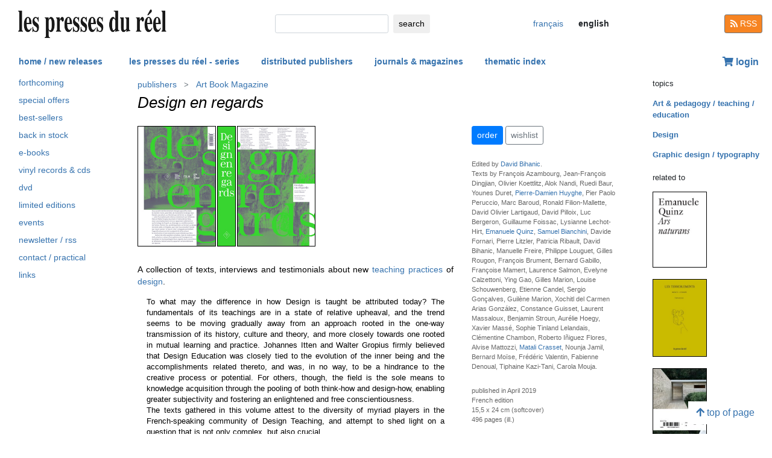

--- FILE ---
content_type: text/html; charset=UTF-8
request_url: https://www.lespressesdureel.com/EN/ouvrage.php?id=7261
body_size: 6213
content:
<!DOCTYPE html>
<html lang="en">
<head>
<meta charset="utf-8">
<title>Design en regards  - Les presses du réel (book)</title>
<meta name="description" content="A collection of texts, interviews and testimonials about new teaching practices of design." />
<meta name="keywords" content="pédagogie,éducation,école d'art,enseignement,graphisme,Design,9782603026021 (4e de couv différent de colophon)">
<meta name="viewport" content="width=device-width, initial-scale=1.0">
<meta HTTP-EQUIV="Content-Language" Content="en"> 	
<link rel="canonical" href="https://www.lespressesdureel.com/EN/ouvrage.php?id=7261&menu=0"/>
<link rel="shortcut icon" href="/images/favicon.png">
<link href="/assets/css/bootstrap.min.css?v=0.3.1.0" rel="stylesheet">
<link href="/css/css.css?v=0.3.1.0" rel="stylesheet">
<!-- HTML5 shim and Respond.js IE8 support of HTML5 elements and media queries -->
<!--[if lt IE 9]>
<script src="/assets/js/html5shiv.js?v=0.3.1.0"></script>
<script src="/assets/js/respond.min.js?v=0.3.1.0"></script>
<![endif]-->
<script src="/assets/js/jquery.js?v=0.3.1.0"></script>
<script src="/assets/js/select2/select2.min.js?v=0.3.1.0"></script>
<link href="/assets/js/select2/select2.min.css?v=0.3.1.0" rel="stylesheet" />
<script src="/assets/js/popper.min.js?v=0.3.1.0"></script>
<script src="/assets/js/bootstrap.min.js?v=0.3.1.0"></script>
<script src="/js/js.js?v=0.3.1.0"></script>
<link rel="stylesheet" href="/assets/fas/css/all.css?v=0.3.1.0">
<link rel="alternate" hreflang="fr" href="/ouvrage.php?id=7261" />
<script src="/assets/js/lightbox/ekko-lightbox.js?v=0.3.1.0"></script>
<link href="/assets/js/lightbox/ekko-lightbox.css?v=0.3.1.0" rel="stylesheet" />
</head>
<body>
   <header>
    <div class="navbar fixed-top toplogo">
         
        <a href="nouveautes.php" class="navbar-brand"><img class="logo-brand" src="/images/logo250.png" alt="les presses du réel" width="250"/></a>
        <div class="">
          <form class="form-inline mt-2 mt-md-0 " action="resultats.php" method="get">
              <input class="form-control form-control-sm mr-sm-2 input-search" type="text" placeholder="" 
                aria-label="search" name="search" id="search" 
                pattern=".{2,100}" required title="2 lettres minimum"
                oninvalid="this.setCustomValidity('Please enter a subject to search (name, title, ISBN, keyword). Please limit your search to 100 characters')"
                oninput="setCustomValidity('')">
              <button class="btn   btn-sm" type="submit">
                <div class="d-none d-lg-block">search</div>
                <div class="d-lg-none"><span class="fas fa-search" aria-hidden="true"></span></div>
              </button>
        </form>
        </div>
        <ul class="navbar-nav navbar-expand-lg ">
            <li class="nav-item active">
              
                <a href="/ouvrage.php?id=7261" class="btn  btn-sm btn-lang ">
                <div class="d-lg-none">fr</div>
                <div class="d-none d-lg-block">français</div>
                </a>

                            
            </li>
            <li class="nav-item active">

              
                <span style="cursor:default"  class="btn btn-sm btn-lang  lang-active">
                <div class="d-lg-none">en</div>
                <div class="d-none d-lg-block">english</div>
                </span>

              
             
            </li>
        </ul>
        <a href="/EN/feed.php" class="btn btn-secondary btn-sm btn-rss d-none d-lg-block"><i class="fa fa-rss pull-left" style="width:13px;"></i> RSS</a>
  </div>
    <nav class="navbar navbar-expand-lg navbar-light fixed-top nav-second">
      <button class="navbar-toggler " type="button" data-toggle="collapse" data-target="#navbarCollapse" aria-controls="navbarCollapse" aria-expanded="false" aria-label="Toggle navigation">
        <span class="navbar-toggler-icon "></span>
      </button>
      <div class="collapse navbar-collapse" id="navbarCollapse">
        <ul class="navbar-nav mr-auto">
          <li class="nav-item active">
          </li>
          <li class="nav-item">
           <a href="nouveautes.php" class="nav-link  " role="button" aria-haspopup="true" aria-expanded="false">home / new releases</a>
          </li>

          <li class="nav-item nav-item-special">
           <a href="collections.php?menu=1" class="nav-link  " role="button" aria-haspopup="true" aria-expanded="false">les presses du réel - series</a>
          </li>

          <li class="nav-item">
           <a href="editeurs.php?menu=2" class="nav-link  " role="button" aria-haspopup="true" aria-expanded="false">distributed publishers</a>
          </li>

          <li class="nav-item">
           <a href="magazines.php?menu=3" class="nav-link  " role="button" aria-haspopup="true" aria-expanded="false">journals & magazines</a>
          </li>

          <li class="nav-item">
           <a href="index_themes.php?menu=4" class="nav-link  " role="button" aria-haspopup="true" aria-expanded="false">thematic index</a>
          </li>
        </ul>


          <div class="float-right userdiv">
            <span class="panier"></span>
          </div>
      </div>
    </nav>
    <div id="filtresmobilecontainer" class=""><a class="btn" id="filtresmobilecontainerbtn">+ filters</a><div id="filtresmobile" class="filter_div"></div></div>


  </header>
  <div class="container-fluid float-left" itemscope itemtype="http://schema.org/WebPage">
    
 <div class="row">
 	 <div class="col-md-2 no-print col-pdr-left">
 	 	<select name="leftselect" class="leftselect form-control form-control-sm">
		<option value="">list</option>
		<option  value="aparaitre.php">forthcoming</option>
<option  value="offres.php">offres spéciale</option>
<option  value="ventes.php">best-sellers</option>
<option  value="retours.php">back in stock</option>
<option  value="numerique.php">e-books</option>
<option  value="index_audio.php">vinyl records & cds</option>
<option  value="index_multimedia.php">dvd</option>
<option  value="index_limite.php">limited editions</option>
<option  value="agenda.php">events</option>
<option  value="newsletter.php">newsletter / rss</option>
<option  value="informations.php">contact / practical</option>
<option  value="liens.php">links</option>
</select>
<ul id="scrollId" class="nav flex-column ulnav leftul">
					  <li><a class="nav-link" href="aparaitre.php">forthcoming</a></li>
					  <li><a class="nav-link" href="offres.php">special offers</a></li>
					  <li><a class="nav-link" href="ventes.php">best-sellers</a></li>
				  	  <li><a class="nav-link" href="retours.php">back in stock</a></li>
					  <li><a class="nav-link" href="numerique.php">e-books</a>
					  <li><a class="nav-link" href="index_audio.php">vinyl records & cds</a></li>
					  <li><a class="nav-link" href="index_multimedia.php">dvd</a></li>
					  <li><a class="nav-link" href="index_limite.php">limited editions</a></li>
					  <li><a class="nav-link" href="agenda.php">events</a></li>
					  <li><a class="nav-link" href="newsletter.php">newsletter / rss</a></li>
					  <li><a class="nav-link" href="informations.php">contact / practical</a></li>
					  <li><a class="nav-link" href="liens.php">links</a></li>
				</ul><script>
				var li = $( "li.active" );
				var ul = $("#scrollId");
				var pos = 0;
				$("#scrollId").find('li').each(function() {
				   if ( $(this).children().hasClass('active') ) {
					  pos=$(this).children().position("top");
				   }
				});
				ul.scrollTop(pos["top"]-10); 


				$(".leftselect").change(function() {
					if ($(this).val()!="")
 				  		$(location).attr("href",$(this).val());
				});

				</script> 	 </div>
 	 <div class="col-md-8">
<img class="print-only" src="/images/logo250.png" alt="les presses du réel"/><nav aria-label="breadcrumb" itemprop="breadcrumb"  class="breadcrumb-pdr">
					 <ol class="breadcrumb">
				       
				        	<li class="breadcrumb-item"><a class="btn btn-sm btn-sm-outline-default text-left" href="editeurs.php?menu=2">publishers</i></a></li><li class="breadcrumb-item"><a href="editeur.php?id=203&menu=2" class="btn btn-sm btn-sm-outline-default text-left">Art Book Magazine</a></li>	 
					</ol>
				</nav><div id="page" itemprop="mainEntity" itemscope itemtype="http://schema.org/Book" class="ouvrage">			<div class="row">
				<div class="col-12">
				<h1 itemprop="name"><i>Design en regards</i> </h1> 
<div class="mt-4"></div> 

				</div>
			</div>
			<div class="row">
				<div class="col-md-8 col-resume">
			<div class="couv-group">			<img src="./img/ouvrage/7261/design-en-regards_B.jpg" class="couv couv3"  />
				<img src="./img/ouvrage/7261/design-en-regards_D.jpg" class="couv couv2" alt="Design en regards"  />
				<img src="./img/ouvrage/7261/design-en-regards_F.jpg" class="couv couv1" alt=" - Design en regards " itemprop="image" />
</div><div class=" clearfix"></div> 
<div class="mt-4"></div> 
<div class="d-block d-md-none"><a class="btn btn-outline-primary btn-sm active btn-commande no-print mb-2" role="button" href="https://www.lespressesdureel.com/shop/add_to_cart.php?id=7261" data-toggle="modal" data-target="#cartModal">order</a> 
<br><a class="btn btn-outline-secondary btn-sm btn-wishlist no-print mb-2" role="button" href="#">wishlist</a> 
<div class="mt-4"></div> 
</div>	<div class="accroche" itemprop="description">A collection of texts, interviews and testimonials about new <a href="index_theme.php?id=38&menu=4">teaching practices</a> of <a href="index_theme.php?id=182&menu=4">design</a>.</div>
	<div class="citation">To what may the difference in how Design is taught be attributed today? The fundamentals of its teachings are in a state of relative upheaval, and the trend seems to be moving gradually away from an approach rooted in the one-way transmission of its history, culture and theory, and more closely towards one rooted in mutual learning and practice. Johannes Itten and Walter Gropius firmly believed that Design Education was closely tied to the evolution of the inner being and the accomplishments related thereto, and was, in no way, to be a hindrance to the creative process or potential. For others, though, the field is the sole means to knowledge acquisition through the pooling of both think-how and design-how, enabling greater subjectivity and fostering an enlightened and free conscientiousness. <br>
The texts gathered in this volume attest to the diversity of myriad players in the French-speaking community of Design Teaching, and attempt to shed light on a question that is not only complex, but also crucial.</div>
	<div class="note"></div>

				</div>
				<div class="col-md-4 col-infotech">
			<div class="d-none d-md-block"><a class="btn btn-outline-primary btn-sm active btn-commande no-print mb-2" role="button" href="https://www.lespressesdureel.com/shop/add_to_cart.php?id=7261" data-toggle="modal" data-target="#cartModal">order</a> 
<a class="btn btn-outline-secondary btn-sm btn-wishlist no-print mb-2" role="button" href="#">wishlist</a> 
<div class="cart-resultat"></div><div class="wishlist-resultat d-none"></div><div class="mt-3"></div> 
</div>			<div class="descrListe responsabilite">Edited by <a href="auteur.php?id=4904">David Bihanic</a>.<br>
Texts by François Azambourg, Jean-François Dingjian, Olivier Koettlitz, Alok Nandi, Ruedi Baur, Younes Duret, <a href="auteur.php?id=3228">Pierre-Damien Huyghe</a>, Pier Paolo Peruccio, Marc Baroud, Ronald Filion-Mallette, David Olivier Lartigaud, David Pilloix, Luc Bergeron, Guillaume Foissac, Lysianne Lechot-Hirt, <a href="auteur.php?id=2830">Emanuele Quinz</a>, <a href="auteur.php?id=668">Samuel Bianchini</a>, Davide Fornari, Pierre Litzler, Patricia Ribault, David Bihanic, Manuelle Freire, Philippe Louguet, Gilles Rougon, François Brument, Bernard Gabillo, Françoise Mamert, Laurence Salmon, Evelyne Calzettoni, Ying Gao, Gilles Marion, Louise Schouwenberg, Etienne Candel, Sergio Gonçalves, Guilène Marion,  Xochitl del Carmen Arias González, Constance Guisset, Laurent Massaloux, Benjamin Stroun, Aurélie Hoegy, Xavier Massé, Sophie Tinland Lelandais, Clémentine Chambon, Roberto Iñiguez Flores, Alvise Mattozzi, <a href="auteur.php?id=3112">Matali Crasset</a>, Nounja Jamil, Bernard Moïse, Frédéric Valentin, Fabienne Denoual, Tiphaine Kazi-Tani, Carola Mouja.</div>
				<div class="separationTitre">&nbsp;</div>
			<div class="descrListe">published in April 2019</div>
				<div class="descrListe"></div>
<div class="descrListe" itemprop="inLanguage">French edition</div>
				<div class="descrListe">15,5 x 24 cm (softcover)</div>
				<div class="descrListe" itemprop="numberOfPages">496 pages (ill.)</div>
			<div class="separationTitre">&nbsp;</div>
			<div class="prixListe" itemprop="offers" itemscope itemtype="http://schema.org/Offer"> <span itemprop="price">22.00</span> <span itemprop="priceCurrency" content="EUR">€</span><link itemprop="availability" href="http://schema.org/InStock" />

							</div>
			<div class="separationTitre">&nbsp;</div>
			<div class="descrListe">ISBN&nbsp;:&nbsp;<span itemprop="isbn">978-2-8216-0115-4</span></div>			<div class="descrListe">EAN&nbsp;:&nbsp;<span itemprop="ean">9782821601154</span></div>				<div class="separationTitre">&nbsp;</div><div class="descrListe vert">in stock</div>			<div class="separationTitre">&nbsp;</div>
			<div class="extrait_video no-print">
			<a class="navigation" href="sommaire.php?id=7261&menu=" >table of contents</a>
			</div>
			<div class="separationTitre">&nbsp;</div>
			<div class="dossier_presse no-print" >press releases</div>
			<div class="dossier_presse no-print">
		<a class="navigation" href="file/ouvrage/7261/critiquedart_54347.pdf" target="_blank" ><em>Critique d'art</em>, Gabriel II A-Avava Ndo</a><br>
			</div>

				</div>
			</div>
			<div class="row">
				<div class="col-12">
					<div style="margin-top:14px"><div class="row"><div class="col-6 col-sm-6  col-md-12 col-lg-12">		<img src="./img/ouvrage/7261/design-en-regards_1.jpg" class="illustrations d-block no-print" alt="Design en regards" itemprop="image" />
</div><div class="col-6 col-sm-6  col-md-12 col-lg-12">		<img src="./img/ouvrage/7261/design-en-regards_2.jpg" class="illustrations d-block no-print" alt="Design en regards" itemprop="image" />
</div><div class="col-6 col-sm-6  col-md-12 col-lg-12">		<img src="./img/ouvrage/7261/design-en-regards_3.jpg" class="illustrations d-block no-print" alt="Design en regards" itemprop="image" />
</div><div class="col-6 col-sm-6  col-md-12 col-lg-12">		<img src="./img/ouvrage/7261/design-en-regards_4.jpg" class="illustrations d-block no-print" alt="Design en regards" itemprop="image" />
</div><div class="col-6 col-sm-6  col-md-12 col-lg-12">		<img src="./img/ouvrage/7261/design-en-regards_5.jpg" class="illustrations d-block no-print" alt="Design en regards" itemprop="image" />
</div></div>
					</div>
				</div>
			</div>
</div>
 <script> 
			$(document).ready(function () {
		        $(".ekk").on("contextmenu", function (e) {
		          return false;
		        });
		         
		      });
			</script>

				
<div class="modal fade" id="cartModal" tabindex="-1" role="dialog" aria-labelledby="exampleModalLabel" aria-hidden="true">
  <div class="modal-dialog" role="document">
    <div class="modal-content">
      <div class="modal-header">
        <h5 class="modal-title" id="exampleModalLabel">Design en regards</h5>
        <button type="button" class="close" data-dismiss="modal" aria-label="Close">
          <span aria-hidden="true">&times;</span>
        </button>
      </div>
      <div class="modal-body">
      	<form class="form-inline">
      	<input type="hidden" name="cartid" id="cartid" value="7261" />
      	<input type="hidden" name="cartlanguage" id="cartlanguage" value="en" />
        	quantity :  &nbsp;&nbsp;<input type="number" name="cartquantity" id="cartquantity" value="1" style="max-width:100px" class="form-control auto" />
        </form>	
      </div>
      <div class="modal-footer">
        <button type="button" class="btn btn-sm btn-secondary btn-cart-continue" data-dismiss="modal">continue</button>
        <button type="button" class="btn btn-sm btn-primary btn-cart-order">checkout</button>
      </div>
    </div>
  </div>
</div>		
<div class="modal fade" id="wishlistModal" tabindex="-1" role="dialog" aria-labelledby="exampleModalLabel" aria-hidden="true">
  <div class="modal-dialog" role="document">
    <div class="modal-content">
      <div class="modal-header">
        <h5 class="modal-title" id="exampleModalLabel">Design en regards</h5>
        <button type="button" class="close" data-dismiss="modal" aria-label="Close">
          <span aria-hidden="true">&times;</span>
        </button>
      </div>
      <div class="modal-body">
      	<form class="form-inline">
      	added to wishlist
      	<input type="hidden" name="link_wishlist" id="link_wishlist" value="" />
        </form>	
      </div>
      <div class="modal-footer">
        <button type="button" class="btn btn-sm btn-secondary btn-wishlist-continue" data-dismiss="modal">continue</button>
        <button type="button" class="btn btn-sm btn-primary btn-wishlist-go">see wishlist</button>
      </div>
    </div>
  </div>
</div> 	 </div>
 	 <div class="col-md-2 no-print">
 	 	<small>topics</small><ul class="suggestions_ouvrage"><li style="margin-bottom:14px;"><b><a href="./index_theme.php?id=38&menu=4">Art & pedagogy / teaching / education</b></a></li><li style="margin-bottom:14px;"><b><a href="./index_theme.php?id=182&menu=4">Design</b></a></li><li style="margin-bottom:14px;"><b><a href="./index_theme.php?id=37&menu=4">Graphic design / typography</b></a></li></ul><small>related to</small><ul class="suggestions_ouvrage"><li><a href="ouvrage.php?id=12251&menu=4" title="Emanuele Quinz: Ars Naturans – L'art à l'épreuve du vivant (2026)"><img src="./img/ouvrage/12251/_Ars_naturans_Cover.jpg" class="couvListeReduite" alt="" /></a></li><br><li><a href="ouvrage.php?id=12209&menu=4" title="Matali Crasset: Les terreblements / La communauté des cratères – Fantaisie (2025)"><img src="./img/ouvrage/12209/112975_f2.jpg" class="couvListeReduite" alt="" /></a></li><br><li><a href="ouvrage.php?id=11664&menu=4" title="David Bihanic: Du gouvernement des formes (2025)"><img src="./img/ouvrage/11664/108129_1eC.jpg" class="couvListeReduite" alt="" /></a></li><br><li><a href="ouvrage.php?id=9842&menu=4" title="Matali Crasset, David Bihanic: Matrices (2022)"><img src="./img/ouvrage/9842/85104_couv1c.jpg" class="couvListeReduite" alt="" /></a></li><br><li><a href="ouvrage.php?id=8198&menu=4" title="Matali Crasset: The Drawing Centre – Les trognes (2020)"><img src="./img/ouvrage/8198/_c.jpg" class="couvListeReduite" alt="" /></a></li><br><li><a href="ouvrage.php?id=7228&menu=4" title="Matali Crasset: Les capes + Wood (2 books) (2019)"><img src="./img/ouvrage/7228/crasset-capes-wood_F.jpg" class="couvListeReduite" alt="" /></a></li><br><li><a href="ouvrage.php?id=7227&menu=4" title="Matali Crasset: Wood (2019)"><img src="./img/ouvrage/7227/crasset-wood_F.jpg" class="couvListeReduite" alt="" /></a></li><br><li><a href="ouvrage.php?id=6502&menu=4" title="Matali Crasset: Les capes (2018)"><img src="./img/ouvrage/6502/les-capes_F.jpg" class="couvListeReduite" alt="" /></a></li><br><li><a href="ouvrage.php?id=5910&menu=4" title="Emanuele Quinz: Le cercle invisible – Environnements, systèmes, dispositifs (2017)"><img src="./img/ouvrage/5910/cercle-invisible_F.jpg" class="couvListeReduite" alt="" /></a></li><br><li><a href="ouvrage.php?id=5591&menu=4" title="Samuel Bianchini, Mari Linnman: À Distances – Œuvrer dans les espaces publics (2017)"><img src="./img/ouvrage/5591/a-distances_F.jpg" class="couvListeReduite" alt="" /></a></li><br><li><a href="ouvrage.php?id=10445&menu=4" title="Pierre-Damien Huyghe: Azimuts – Du travail (2017)"><img src="./img/ouvrage/10445/_couverture_600x.jpg" class="couvListeReduite" alt="" /></a></li><br><li><a href="ouvrage.php?id=6761&menu=4" title="Pierre-Damien Huyghe: Faire place – Remarques sur la qualité d'une certaine pauvreté moderne (2009)"><img src="./img/ouvrage/6761/faire-place_F.jpg" class="couvListeReduite" alt="" /></a></li><br><li><a href="ouvrage.php?id=6759&menu=4" title="Pierre-Damien Huyghe: Commencer à deux – Propos sur l'architecture comme méthode (2009)"><img src="./img/ouvrage/6759/commencer-a-deux_F.jpg" class="couvListeReduite" alt="" /></a></li><br><li><a href="ouvrage.php?id=1227&menu=4" title="Samuel Bianchini: Following Follow Spot (DVD) (2008)"><img src="./img/ouvrage/1227/poursuite_sticker_F.jpg" class="couvListeReduite" alt="" /></a></li><br><li><a href="ouvrage.php?id=6760&menu=4" title="Pierre-Damien Huyghe: Eloge de l'aspect – Eléments d'analyse critique et paradoxale de l'industrie comme divertissement (2006)"><img src="./img/ouvrage/6760/eloge-de-l-aspect_F.jpg" class="couvListeReduite" alt="" /></a></li><br></ul>  	 </div>
 </div>

<br/>
<br/>
<div class="back-to-top no-print d-none d-lg-block"><a href="#" class="btn btn-default"><span class="fas fa-arrow-up" aria-hidden="true"></span>&nbsp;top of page</a>
	<!--<br><span class="small muted">0.015496015548706 seconde(s)</span> --></div>


</div>
<br/>
<br/>
<br/>


<script type="text/javascript">
  $( document ).ready(function() {
  	$('.userdiv .panier').load("/panier_prestashop.php?language=en"); 
    resiz();
    $( window ).on( "resize", resiz );
  });
  $(document).on('click', '[data-toggle="lb"]', function(event) {
                event.preventDefault();
                $(this).ekkoLightbox();
            });

   

  var curfiltre ;
  function resiz() {
    // déplacer les filtres selon la taille écran
    if ($("#filter_div_display").css("display") != curfiltre) {
      curfiltre = $("#filter_div_display").css("display"); 
      if (curfiltre == "none") {
        let htm = $("#filter_div_content").html()
        $("#filtresmobile").html(htm)
        $("#filter_div_content").html('')
        if ('1' == '') {
          $("#filtresmobilecontainerbtn").addClass("orange bold");
        } else{
          $("#filtresmobilecontainerbtn").removeClass("orange bold");
        }
        $("#filtresmobilecontainer").show();
        $("#filtresmobile").hide();
      } else {
        let htm = $("#filtresmobile").html()
        if (htm!='') {
          $("#filter_div_content").html(htm)
          $("#filtresmobilecontainer").hide();  
          $("#filtresmobile").hide();
        }
      }
      $("#filtresmobilecontainerbtn").off();
      $(".form-check-input").off();
      $(".filter_form_remove").off();


      $("#filtresmobilecontainerbtn").click(function(){
        $("#filtresmobile").toggle();
      }) 

      $(".form-check-input").change( function(event) {
                event.preventDefault();
                $("#filter_form").submit(); 
            });
      $(".filter_form_remove").click( function(event) {
                event.preventDefault(); 
                $("#filter_remove").val(1);
                $("#filter_form").submit(); 
            });

    }
       }
</script>
</body>
</html>